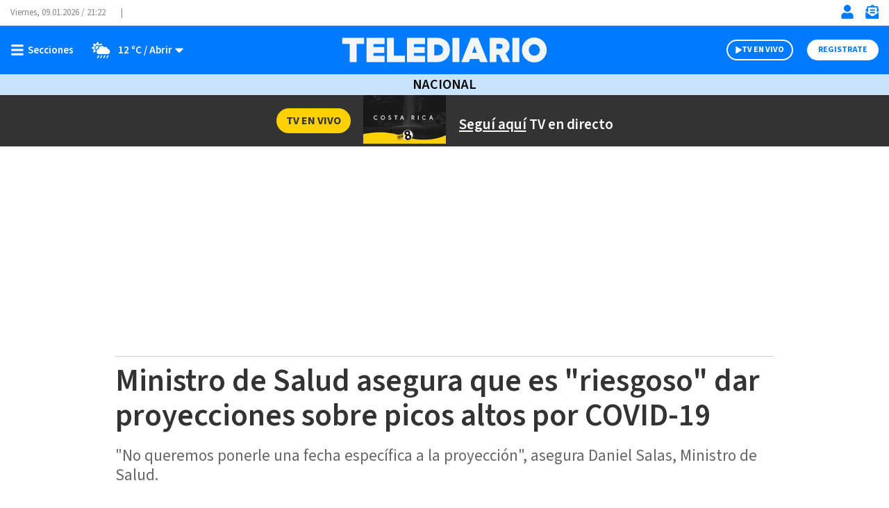

--- FILE ---
content_type: text/html; charset=utf-8
request_url: https://www.google.com/recaptcha/api2/aframe
body_size: 247
content:
<!DOCTYPE HTML><html><head><meta http-equiv="content-type" content="text/html; charset=UTF-8"></head><body><script nonce="Yfd7jO54rh9_ct_VKYR1xA">/** Anti-fraud and anti-abuse applications only. See google.com/recaptcha */ try{var clients={'sodar':'https://pagead2.googlesyndication.com/pagead/sodar?'};window.addEventListener("message",function(a){try{if(a.source===window.parent){var b=JSON.parse(a.data);var c=clients[b['id']];if(c){var d=document.createElement('img');d.src=c+b['params']+'&rc='+(localStorage.getItem("rc::a")?sessionStorage.getItem("rc::b"):"");window.document.body.appendChild(d);sessionStorage.setItem("rc::e",parseInt(sessionStorage.getItem("rc::e")||0)+1);localStorage.setItem("rc::h",'1767993747999');}}}catch(b){}});window.parent.postMessage("_grecaptcha_ready", "*");}catch(b){}</script></body></html>

--- FILE ---
content_type: text/css
request_url: https://www.telediario.cr/bundles/appcamusassets/scss/main/groups/sn/frame/frame.css?version=1767822496616
body_size: 562
content:
.sn-frame{border-top:1px solid #0982e7;display:inline-block;margin-bottom:18px;overflow:hidden;padding-top:6px;position:relative;width:300px}@media only screen and (max-width:648px){.sn-frame{width:100%}}.sn-frame .media-container{height:300px}.sn-frame .media-container .headline{display:flex;align-items:center;width:100%;height:10%;padding:0 10px;font-size:14px;font-weight:700;text-transform:uppercase}.sn-frame .media-container>.content{width:100%;height:100%;overflow:scroll}.sn-frame .media-container>.content iframe{width:100%;height:100%;border:none}.content-columns .sn-frame{border-top:none}.content-columns .sn-frame .headline{display:none}.content-columns .sn-frame>.content{overflow:hidden}

--- FILE ---
content_type: text/javascript
request_url: https://www.telediario.cr/bundles/appcamusassets/js/bundle/CamusDeferScriptChunk.d13d352f19c1bc7afb05.mjs
body_size: 375
content:
(window.webpackJsonp=window.webpackJsonp||[]).push([[5],{121:function(e,t,s){"use strict";s.r(t);s(55);t.default=class{constructor(e){this.nodes=e,this.init()}init(){var e={root:null,rootMargin:"-600px 0% 0% 0%",threshold:0},t=[],s=[],i=(e,t)=>{e.forEach(e=>{e.isIntersecting&&(new a(e.target),t.unobserve(e.target))})};this.nodes.forEach((a,r)=>{s.includes(a.dataset.src)||(t[r]=new IntersectionObserver(i,e),s.push(a.dataset.src),t[r].observe(a))})}};class a extends HTMLElement{constructor(e){super(),this.elem=e,this.connectedCallback()}connectedCallback(){if(this.elem&&this.elem.dataset&&this.elem.dataset.src){var e=this.elem.dataset.src,t=this.elem.dataset.crossorigin?this.elem.dataset.crossorigin:"",s=this.elem.dataset.id?this.elem.dataset.id:"",i=!!this.elem.dataset.head&&this.elem.dataset.head,r=a.addScript(e,s,t);0!=i?document.head.append(r):this.elem.parentNode.replaceChild(r,this.elem)}}static addScript(e,t,s){var a=document.createElement("script");return a.async=!0,s.length>0&&(a.crossorigin=s),t.length>0&&(a.id=t),a.src=e,a.type="text/javascript",a}}customElements.define("camus-script",a)}}]);

--- FILE ---
content_type: application/javascript; charset=utf-8
request_url: https://fundingchoicesmessages.google.com/f/AGSKWxUWtq3EckXSIjamo4Dp8-LwyTZS1-AOi49J3R9-vxOJea19Hsn_2lon6rceow3fTFUuPSVUWY71qb-odVzGUeFu9jWj3VOYAFiEUJERZj5w4_INj0q8i5KJxGgBSdeyCvLD4isg5-OaQasLIXkmLjlyOGmnyXmpoNU8r3rzJKvKi3VN0LvdCC-p3XI=/_/u?pub=/yesbaby.=adcode&/javascript/ads./popunder1.
body_size: -1286
content:
window['31011636-9816-46b5-803b-06f42b4fa7c0'] = true;

--- FILE ---
content_type: text/javascript
request_url: https://www.telediario.cr/bundles/appcamusassets/js/bundle/CamusDeferVideosChunk.d13d352f19c1bc7afb05.mjs
body_size: 885
content:
(window.webpackJsonp=window.webpackJsonp||[]).push([[6],{120:function(e,t,r){"use strict";r.r(t);r(55),r(139),r(58),r(32),r(54);class n{constructor(e,t){this.nodes=e,this.prefix=t,this.init()}init(){var e=this.prefix,t={root:null,rootMargin:"50% 0% 0%",threshold:0},r=[],s=0,o=(t,r)=>{t.forEach(t=>{if(t.isIntersecting){var o="camus_video_"+e+"_"+s;t.target.setAttribute("id",o),t.target.addEventListener("pointerover",n.warmConnections(t.target.getAttribute("provider")),{once:!0}),new i(t.target),s++,r.unobserve(t.target)}})};this.nodes.forEach((e,i)=>{if(e.hasAttribute("autoload")&&e.getAttribute("provider").includes("mdstrm")){n.loadScript("https://platform-static.cdn.mdstrm.com/js/player_api.js").then(n=>{r[i]=new IntersectionObserver(o,t),r[i].observe(e)},e=>console.error("Error: "+e.message))}else r[i]=new IntersectionObserver(o,t),r[i].observe(e)})}static loadScript(e){return new Promise((function(t,r){var n=document.createElement("script");n.async=!0,n.src=e,n.onload=()=>t(n),n.onerror=()=>r(new Error("Script load error for "+e)),document.head.append(n)}))}static addScript(e){var t=document.createElement("script");t.async=!0,t.src=e,document.head.append(t)}static warmConnections(e){if(e.includes("mdstrm")||e.includes("mediastream")){if(n.preconnected_ms)return;n.addScript("https://platform-static.cdn.mdstrm.com/js/player_api.js"),n.preconnected_ms=!0}}}t.default=n;class i extends HTMLElement{constructor(e){super(),this.elem=e,this.connectedCallback()}connectedCallback(){this.elem&&(this.elem.hasAttribute("provider")&&this.elem.getAttribute("provider").includes("youtube")?r.e(7).then(r.bind(null,192)).then(e=>{new e.default(this.elem)}):(this.elem.hasAttribute("provider")&&this.elem.getAttribute("provider").includes("mdstrm")||this.elem.getAttribute("provider").includes("mediastream"))&&r.e(4).then(r.bind(null,193)).then(e=>{new e.default(this.elem)}))}}customElements.define("camus-video",i)},130:function(e,t,r){var n=r(6),i=r(8),s=r(1)("match");e.exports=function(e){var t;return n(e)&&(void 0!==(t=e[s])?!!t:"RegExp"==i(e))}},139:function(e,t,r){"use strict";var n=r(13),i=r(143),s=r(17);n({target:"String",proto:!0,forced:!r(144)("includes")},{includes:function(e){return!!~String(s(this)).indexOf(i(e),arguments.length>1?arguments[1]:void 0)}})},143:function(e,t,r){var n=r(130);e.exports=function(e){if(n(e))throw TypeError("The method doesn't accept regular expressions");return e}},144:function(e,t,r){var n=r(1)("match");e.exports=function(e){var t=/./;try{"/./"[e](t)}catch(r){try{return t[n]=!1,"/./"[e](t)}catch(e){}}return!1}}}]);

--- FILE ---
content_type: application/javascript; charset=utf-8
request_url: https://fundingchoicesmessages.google.com/f/AGSKWxWaPr9rPOcLxigygOdnWGnLR5mLxhDhJ2-cwFvCEWDqOFlhZTppW93nQnjPLJbw_qm60FEQQWcSuTa4rKcD5ESasZ-_kOHBF6wrKJYAfjCio99GourvJu3oao_2OaJp6yduPuZA?fccs=W251bGwsbnVsbCxudWxsLG51bGwsbnVsbCxudWxsLFsxNzY3OTkzNzQ2LDM5NTAwMDAwMF0sbnVsbCxudWxsLG51bGwsW251bGwsWzddXSwiaHR0cHM6Ly93d3cudGVsZWRpYXJpby5jci9uYWNpb25hbC9taW5pc3Ryby1zYWx1ZC1hc2VndXJhLXJpZXNnb3NvLXByb3llY2Npb25lcy1waWNvcy1hbHRvcy1jb3ZpZC0xOSIsbnVsbCxbWzgsIkpmeUlmRDRJUFF3Il0sWzksImVuLVVTIl0sWzE5LCIyIl0sWzE3LCJbMF0iXSxbMjQsIiJdLFsyOSwiZmFsc2UiXV1d
body_size: -224
content:
if (typeof __googlefc.fcKernelManager.run === 'function') {"use strict";this.default_ContributorServingResponseClientJs=this.default_ContributorServingResponseClientJs||{};(function(_){var window=this;
try{
var OH=function(a){this.A=_.t(a)};_.u(OH,_.J);var PH=_.Zc(OH);var QH=function(a,b,c){this.B=a;this.params=b;this.j=c;this.l=_.F(this.params,4);this.o=new _.bh(this.B.document,_.O(this.params,3),new _.Og(_.Ok(this.j)))};QH.prototype.run=function(){if(_.P(this.params,10)){var a=this.o;var b=_.ch(a);b=_.Jd(b,4);_.gh(a,b)}a=_.Pk(this.j)?_.Xd(_.Pk(this.j)):new _.Zd;_.$d(a,9);_.F(a,4)!==1&&_.H(a,4,this.l===2||this.l===3?1:2);_.Dg(this.params,5)&&(b=_.O(this.params,5),_.fg(a,6,b));return a};var RH=function(){};RH.prototype.run=function(a,b){var c,d;return _.v(function(e){c=PH(b);d=(new QH(a,c,_.A(c,_.Nk,2))).run();return e.return({ia:_.L(d)})})};_.Rk(8,new RH);
}catch(e){_._DumpException(e)}
}).call(this,this.default_ContributorServingResponseClientJs);
// Google Inc.

//# sourceURL=/_/mss/boq-content-ads-contributor/_/js/k=boq-content-ads-contributor.ContributorServingResponseClientJs.en_US.JfyIfD4IPQw.es5.O/d=1/exm=kernel_loader,loader_js_executable/ed=1/rs=AJlcJMygDgvPRQQXQHRf90gGVtAJClXZnA/m=web_iab_tcf_v2_signal_executable
__googlefc.fcKernelManager.run('\x5b\x5b\x5b8,\x22\x5bnull,\x5b\x5bnull,null,null,\\\x22https:\/\/fundingchoicesmessages.google.com\/f\/AGSKWxXv7TdvYiIWHuWuZV8D4mIchQP4hUUWngr3JdyvB_if4sXSZ9tKI8NR9xJWxYmp5gaCWnelVxduCgSsWAfT3fmONpeXruZtfg0bnu8AYPN1evYXIKtA_R7cWTIc3VyzZdZVMb4G\\\x22\x5d,null,null,\x5bnull,null,null,\\\x22https:\/\/fundingchoicesmessages.google.com\/el\/AGSKWxWGg5rpneJQ3w2U3t6C6L8pJL0kl4-877KLSad1HG5AuyJgMM12Tc-3euYI6YjRPgf0iZi5_uMb2xiz5N8e4AvnmtRZujZaQsw-c_q8Fd5GJ2n3DHuiMKeC-KzZfNo3e7OjFG8x\\\x22\x5d,null,\x5bnull,\x5b7\x5d\x5d\x5d,\\\x22telediario.cr\\\x22,1,\\\x22es\\\x22,null,null,null,null,1\x5d\x22\x5d\x5d,\x5bnull,null,null,\x22https:\/\/fundingchoicesmessages.google.com\/f\/AGSKWxXs_BR5ZYXYvCkHrN_ChdCi89lR7k8Ms5zu-H9-0-wY2MLChiVgl-4neTpm0gNFDS289XOAIomXaYlQfyZ-cwp4t66_NhgtvNcVkhSZHU3VhGaMna0OGRjV_2RfmyqClB3Uv2h0\x22\x5d\x5d');}

--- FILE ---
content_type: text/javascript
request_url: https://www.telediario.cr/bundles/appcamusassets/js/bundle/ViewportChunk.d13d352f19c1bc7afb05.mjs
body_size: 1544
content:
(window.webpackJsonp=window.webpackJsonp||[]).push([[29],{102:function(t,n,e){"use strict";e.r(n);e(32),e(54),e(29),e(134),e(55),e(139);n.default=class{constructor(){this.init()}init(){var t=document.getElementById("camus-viewport-visibility");if(t){var n=t.dataset.scripts||[],e=new CustomEvent("camus-viewport-visibility");new IntersectionObserver((t,r)=>{t.forEach(t=>{if(t.isIntersecting){if(document.dispatchEvent(e),n.length)for(var i of n.split("|")){i.includes("instagram")&&(i="//www.instagram.com/embed.js",window.FB&&(window.FB.__buffer=!0));var s=document.createElement("script");s.async=!0,s.charset="utf-8",s.src=i,s.type="application/x-javascript",document.head.append(s)}r.unobserve(t.target)}})},{root:null,rootMargin:"50% 0% 0%",threshold:.25}).observe(t)}}}},128:function(t,n,e){"use strict";var r=e(129).charAt;t.exports=function(t,n,e){return n+(e?r(t,n).length:1)}},129:function(t,n,e){var r=e(30),i=e(17),s=function(t){return function(n,e){var s,c,o=String(i(n)),u=r(e),l=o.length;return u<0||u>=l?t?"":void 0:(s=o.charCodeAt(u))<55296||s>56319||u+1===l||(c=o.charCodeAt(u+1))<56320||c>57343?t?o.charAt(u):s:t?o.slice(u,u+2):c-56320+(s-55296<<10)+65536}};t.exports={codeAt:s(!1),charAt:s(!0)}},130:function(t,n,e){var r=e(6),i=e(8),s=e(1)("match");t.exports=function(t){var n;return r(t)&&(void 0!==(n=t[s])?!!n:"RegExp"==i(t))}},134:function(t,n,e){"use strict";var r=e(52),i=e(130),s=e(2),c=e(17),o=e(59),u=e(128),l=e(31),a=e(53),h=e(18),d=e(3),p=[].push,f=Math.min,g=!d((function(){return!RegExp(4294967295,"y")}));r("split",2,(function(t,n,e){var r;return r="c"=="abbc".split(/(b)*/)[1]||4!="test".split(/(?:)/,-1).length||2!="ab".split(/(?:ab)*/).length||4!=".".split(/(.?)(.?)/).length||".".split(/()()/).length>1||"".split(/.?/).length?function(t,e){var r=String(c(this)),s=void 0===e?4294967295:e>>>0;if(0===s)return[];if(void 0===t)return[r];if(!i(t))return n.call(r,t,s);for(var o,u,l,a=[],d=(t.ignoreCase?"i":"")+(t.multiline?"m":"")+(t.unicode?"u":"")+(t.sticky?"y":""),f=0,g=new RegExp(t.source,d+"g");(o=h.call(g,r))&&!((u=g.lastIndex)>f&&(a.push(r.slice(f,o.index)),o.length>1&&o.index<r.length&&p.apply(a,o.slice(1)),l=o[0].length,f=u,a.length>=s));)g.lastIndex===o.index&&g.lastIndex++;return f===r.length?!l&&g.test("")||a.push(""):a.push(r.slice(f)),a.length>s?a.slice(0,s):a}:"0".split(void 0,0).length?function(t,e){return void 0===t&&0===e?[]:n.call(this,t,e)}:n,[function(n,e){var i=c(this),s=null==n?void 0:n[t];return void 0!==s?s.call(n,i,e):r.call(String(i),n,e)},function(t,i){var c=e(r,t,this,i,r!==n);if(c.done)return c.value;var h=s(t),d=String(this),p=o(h,RegExp),v=h.unicode,m=(h.ignoreCase?"i":"")+(h.multiline?"m":"")+(h.unicode?"u":"")+(g?"y":"g"),w=new p(g?h:"^(?:"+h.source+")",m),x=void 0===i?4294967295:i>>>0;if(0===x)return[];if(0===d.length)return null===a(w,d)?[d]:[];for(var b=0,y=0,E=[];y<d.length;){w.lastIndex=g?y:0;var I,A=a(w,g?d:d.slice(y));if(null===A||(I=f(l(w.lastIndex+(g?0:y)),d.length))===b)y=u(d,y,v);else{if(E.push(d.slice(b,y)),E.length===x)return E;for(var S=1;S<=A.length-1;S++)if(E.push(A[S]),E.length===x)return E;y=b=I}}return E.push(d.slice(b)),E}]}),!g)},139:function(t,n,e){"use strict";var r=e(13),i=e(143),s=e(17);r({target:"String",proto:!0,forced:!e(144)("includes")},{includes:function(t){return!!~String(s(this)).indexOf(i(t),arguments.length>1?arguments[1]:void 0)}})},143:function(t,n,e){var r=e(130);t.exports=function(t){if(r(t))throw TypeError("The method doesn't accept regular expressions");return t}},144:function(t,n,e){var r=e(1)("match");t.exports=function(t){var n=/./;try{"/./"[t](n)}catch(e){try{return n[r]=!1,"/./"[t](n)}catch(t){}}return!1}}}]);